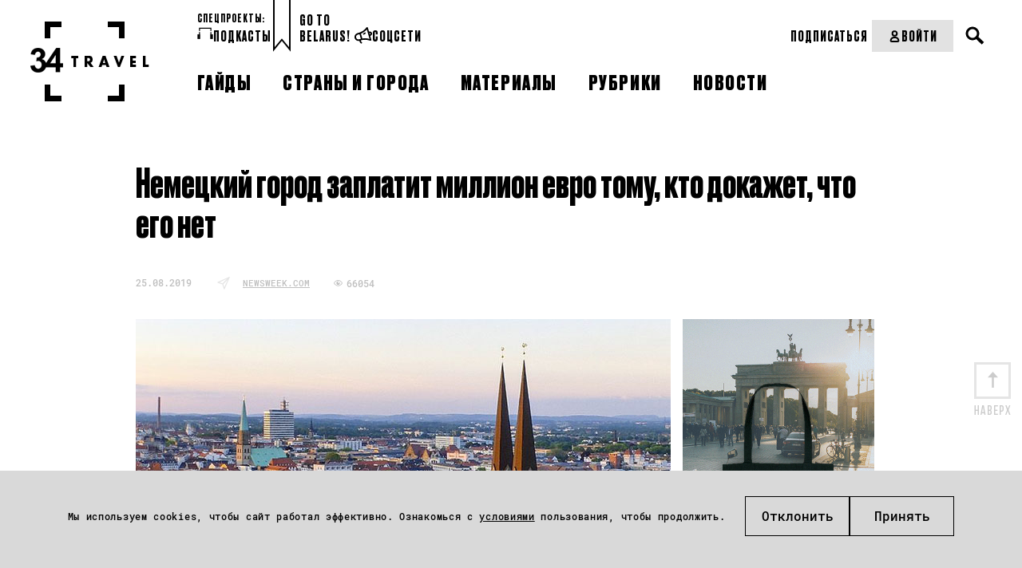

--- FILE ---
content_type: application/javascript; charset=utf-8
request_url: https://34travel.me/themes/travel/js/fastclick.min.js?v=1755296647
body_size: 2331
content:
!function(){"use strict";function s(i,t){var e;if(t=t||{},this.trackingClick=!1,this.trackingClickStart=0,this.targetElement=null,this.touchStartX=0,this.touchStartY=0,this.lastTouchIdentifier=0,this.touchBoundary=t.touchBoundary||10,this.layer=i,this.tapDelay=t.tapDelay||200,this.tapTimeout=t.tapTimeout||700,!s.notNeeded(i)){for(var n=["onMouse","onClick","onTouchStart","onTouchMove","onTouchEnd","onTouchCancel"],o=this,r=0,a=n.length;r<a;r++)o[n[r]]=c(o[n[r]],o);u&&(i.addEventListener("mouseover",this.onMouse,!0),i.addEventListener("mousedown",this.onMouse,!0),i.addEventListener("mouseup",this.onMouse,!0)),i.addEventListener("click",this.onClick,!0),i.addEventListener("touchstart",this.onTouchStart,!1),i.addEventListener("touchmove",this.onTouchMove,!1),i.addEventListener("touchend",this.onTouchEnd,!1),i.addEventListener("touchcancel",this.onTouchCancel,!1),Event.prototype.stopImmediatePropagation||(i.removeEventListener=function(t,e,n){var o=Node.prototype.removeEventListener;"click"===t?o.call(i,t,e.hijacked||e,n):o.call(i,t,e,n)},i.addEventListener=function(t,e,n){var o=Node.prototype.addEventListener;"click"===t?o.call(i,t,e.hijacked||(e.hijacked=function(t){t.propagationStopped||e(t)}),n):o.call(i,t,e,n)}),"function"==typeof i.onclick&&(e=i.onclick,i.addEventListener("click",function(t){e(t)},!1),i.onclick=null)}function c(t,e){return function(){return t.apply(e,arguments)}}}var t=0<=navigator.userAgent.indexOf("Windows Phone"),u=0<navigator.userAgent.indexOf("Android")&&!t,c=/iP(ad|hone|od)/.test(navigator.userAgent)&&!t,l=c&&/OS 4_\d(_\d)?/.test(navigator.userAgent),h=c&&/OS [6-7]_\d/.test(navigator.userAgent),i=0<navigator.userAgent.indexOf("BB10");s.prototype.needsClick=function(t){switch(t.nodeName.toLowerCase()){case"button":case"select":case"textarea":if(t.disabled)return!0;break;case"input":if(c&&"file"===t.type||t.disabled)return!0;break;case"label":case"iframe":case"video":return!0}return/\bneedsclick\b/.test(t.className)},s.prototype.needsFocus=function(t){switch(t.nodeName.toLowerCase()){case"textarea":return!0;case"select":return!u;case"input":switch(t.type){case"button":case"checkbox":case"file":case"image":case"radio":case"submit":return!1}return!t.disabled&&!t.readOnly;default:return/\bneedsfocus\b/.test(t.className)}},s.prototype.sendClick=function(t,e){var n,o;document.activeElement&&document.activeElement!==t&&document.activeElement.blur(),o=e.changedTouches[0],(n=document.createEvent("MouseEvents")).initMouseEvent(this.determineEventType(t),!0,!0,window,1,o.screenX,o.screenY,o.clientX,o.clientY,!1,!1,!1,!1,0,null),n.forwardedTouchEvent=!0,t.dispatchEvent(n)},s.prototype.determineEventType=function(t){return u&&"select"===t.tagName.toLowerCase()?"mousedown":"click"},s.prototype.focus=function(t){var e;c&&t.setSelectionRange&&0!==t.type.indexOf("date")&&"time"!==t.type&&"month"!==t.type&&"email"!==t.type?(e=t.value.length,t.setSelectionRange(e,e)):t.focus()},s.prototype.updateScrollParent=function(t){var e,n;if(!(e=t.fastClickScrollParent)||!e.contains(t)){n=t;do{if(n.scrollHeight>n.offsetHeight){e=n,t.fastClickScrollParent=n;break}n=n.parentElement}while(n)}e&&(e.fastClickLastScrollTop=e.scrollTop)},s.prototype.getTargetElementFromEventTarget=function(t){return t.nodeType===Node.TEXT_NODE?t.parentNode:t},s.prototype.onTouchStart=function(t){var e,n,o;if(1<t.targetTouches.length)return!0;if(e=this.getTargetElementFromEventTarget(t.target),n=t.targetTouches[0],c){if((o=window.getSelection()).rangeCount&&!o.isCollapsed)return!0;if(!l){if(n.identifier&&n.identifier===this.lastTouchIdentifier)return t.preventDefault(),!1;this.lastTouchIdentifier=n.identifier,this.updateScrollParent(e)}}return this.trackingClick=!0,this.trackingClickStart=t.timeStamp,this.targetElement=e,this.touchStartX=n.pageX,this.touchStartY=n.pageY,t.timeStamp-this.lastClickTime<this.tapDelay&&t.preventDefault(),!0},s.prototype.touchHasMoved=function(t){var e=t.changedTouches[0],n=this.touchBoundary;return Math.abs(e.pageX-this.touchStartX)>n||Math.abs(e.pageY-this.touchStartY)>n},s.prototype.onTouchMove=function(t){return this.trackingClick&&(this.targetElement!==this.getTargetElementFromEventTarget(t.target)||this.touchHasMoved(t))&&(this.trackingClick=!1,this.targetElement=null),!0},s.prototype.findControl=function(t){return void 0!==t.control?t.control:t.htmlFor?document.getElementById(t.htmlFor):t.querySelector("button, input:not([type=hidden]), keygen, meter, output, progress, select, textarea")},s.prototype.onTouchEnd=function(t){var e,n,o,i,r,a=this.targetElement;if(!this.trackingClick)return!0;if(t.timeStamp-this.lastClickTime<this.tapDelay)return this.cancelNextClick=!0;if(t.timeStamp-this.trackingClickStart>this.tapTimeout)return!0;if(this.cancelNextClick=!1,this.lastClickTime=t.timeStamp,n=this.trackingClickStart,this.trackingClick=!1,this.trackingClickStart=0,h&&(r=t.changedTouches[0],(a=document.elementFromPoint(r.pageX-window.pageXOffset,r.pageY-window.pageYOffset)||a).fastClickScrollParent=this.targetElement.fastClickScrollParent),"label"===(o=a.tagName.toLowerCase())){if(e=this.findControl(a)){if(this.focus(a),u)return!1;a=e}}else if(this.needsFocus(a))return 100<t.timeStamp-n||c&&window.top!==window&&"input"===o?this.targetElement=null:(this.focus(a),this.sendClick(a,t),c&&"select"===o||(this.targetElement=null,t.preventDefault())),!1;return!(!c||l||!(i=a.fastClickScrollParent)||i.fastClickLastScrollTop===i.scrollTop)||(this.needsClick(a)||(t.preventDefault(),this.sendClick(a,t)),!1)},s.prototype.onTouchCancel=function(){this.trackingClick=!1,this.targetElement=null},s.prototype.onMouse=function(t){return!this.targetElement||(!!t.forwardedTouchEvent||(!t.cancelable||(!(!this.needsClick(this.targetElement)||this.cancelNextClick)||(t.stopImmediatePropagation?t.stopImmediatePropagation():t.propagationStopped=!0,t.stopPropagation(),t.preventDefault(),!1))))},s.prototype.onClick=function(t){var e;return this.trackingClick?(this.targetElement=null,!(this.trackingClick=!1)):"submit"===t.target.type&&0===t.detail||((e=this.onMouse(t))||(this.targetElement=null),e)},s.prototype.destroy=function(){var t=this.layer;u&&(t.removeEventListener("mouseover",this.onMouse,!0),t.removeEventListener("mousedown",this.onMouse,!0),t.removeEventListener("mouseup",this.onMouse,!0)),t.removeEventListener("click",this.onClick,!0),t.removeEventListener("touchstart",this.onTouchStart,!1),t.removeEventListener("touchmove",this.onTouchMove,!1),t.removeEventListener("touchend",this.onTouchEnd,!1),t.removeEventListener("touchcancel",this.onTouchCancel,!1)},s.notNeeded=function(t){var e,n,o;if(void 0===window.ontouchstart)return!0;if(n=+(/Chrome\/([0-9]+)/.exec(navigator.userAgent)||[,0])[1]){if(!u)return!0;if(e=document.querySelector("meta[name=viewport]")){if(-1!==e.content.indexOf("user-scalable=no"))return!0;if(31<n&&document.documentElement.scrollWidth<=window.outerWidth)return!0}}if(i&&10<=(o=navigator.userAgent.match(/Version\/([0-9]*)\.([0-9]*)/))[1]&&3<=o[2]&&(e=document.querySelector("meta[name=viewport]"))){if(-1!==e.content.indexOf("user-scalable=no"))return!0;if(document.documentElement.scrollWidth<=window.outerWidth)return!0}return"none"===t.style.msTouchAction||"manipulation"===t.style.touchAction||(!!(27<=+(/Firefox\/([0-9]+)/.exec(navigator.userAgent)||[,0])[1]&&(e=document.querySelector("meta[name=viewport]"))&&(-1!==e.content.indexOf("user-scalable=no")||document.documentElement.scrollWidth<=window.outerWidth))||("none"===t.style.touchAction||"manipulation"===t.style.touchAction))},s.attach=function(t,e){return new s(t,e)},"function"==typeof define&&"object"==typeof define.amd&&define.amd?define(function(){return s}):"undefined"!=typeof module&&module.exports?(module.exports=s.attach,module.exports.FastClick=s):window.FastClick=s}();